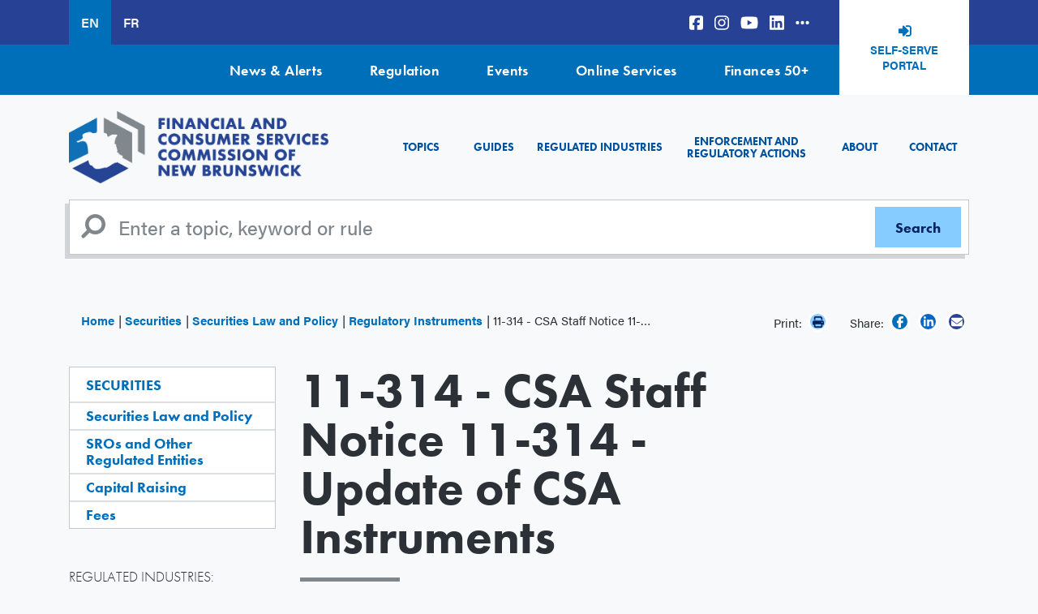

--- FILE ---
content_type: text/html; charset=UTF-8
request_url: https://www.fcnb.ca/en/securities/securities-law-and-policy/regulatory-instruments/11-314-csa-staff-notice-11-314-update-of-csa-instruments
body_size: 9949
content:


<!DOCTYPE html>
<html lang="en" dir="ltr" prefix="content: http://purl.org/rss/1.0/modules/content/  dc: http://purl.org/dc/terms/  foaf: http://xmlns.com/foaf/0.1/  og: http://ogp.me/ns#  rdfs: http://www.w3.org/2000/01/rdf-schema#  schema: http://schema.org/  sioc: http://rdfs.org/sioc/ns#  sioct: http://rdfs.org/sioc/types#  skos: http://www.w3.org/2004/02/skos/core#  xsd: http://www.w3.org/2001/XMLSchema# ">
  <head>
    <meta charset="utf-8" />
<noscript><style>form.antibot * :not(.antibot-message) { display: none !important; }</style>
</noscript><script async src="https://www.googletagmanager.com/gtag/js?id=UA-44407813-1"></script>
<script>window.dataLayer = window.dataLayer || [];function gtag(){dataLayer.push(arguments)};gtag("js", new Date());gtag("set", "developer_id.dMDhkMT", true);gtag("config", "UA-44407813-1", {"groups":"default","anonymize_ip":true,"page_placeholder":"PLACEHOLDER_page_path"});</script>
<link rel="canonical" href="https://www.fcnb.ca/en/securities/securities-law-and-policy/regulatory-instruments/11-314-csa-staff-notice-11-314-update-of-csa-instruments" />
<meta name="facebook-domain-verification" content="1x0xo6votiq1fvt6v7aci4gbyuugec" />
<meta name="Generator" content="Drupal 10 (https://www.drupal.org)" />
<meta name="MobileOptimized" content="width" />
<meta name="HandheldFriendly" content="true" />
<meta name="viewport" content="width=device-width, initial-scale=1.0" />
<link rel="icon" href="/themes/custom/fcnb/favicon.ico" type="image/vnd.microsoft.icon" />
<link rel="alternate" hreflang="en" href="https://www.fcnb.ca/en/securities/securities-law-and-policy/regulatory-instruments/11-314-csa-staff-notice-11-314-update-of-csa-instruments" />
<link rel="alternate" hreflang="fr" href="https://www.fcnb.ca/fr/les-valeurs-mobilieres/reglementation-et-politique-des-valeurs-mobilieres/normes-reglementaires/11-314-avis-11-314-du-personnel-des-acvm-mise-a-jour-des-textes-reglementaires-des" />

          <title>11-314 - CSA Staff Notice 11-314 - Update of CSA Instruments | New Brunswick Financial and Consumer Services Commission</title>
        <!-- Facebook Pixel Code -->
    <script>
      !function(f,b,e,v,n,t,s)
      {if(f.fbq)return;n=f.fbq=function(){n.callMethod?
      n.callMethod.apply(n,arguments):n.queue.push(arguments)};
      if(!f._fbq)f._fbq=n;n.push=n;n.loaded=!0;n.version='2.0';
      n.queue=[];t=b.createElement(e);t.async=!0;
      t.src=v;s=b.getElementsByTagName(e)[0];
      s.parentNode.insertBefore(t,s)}(window, document,'script',
      'https://connect.facebook.net/en_US/fbevents.js');
      fbq('init', '442190580417766');
      fbq('track', 'PageView');
    </script>
    <noscript>
      <img height="1" width="1" style="display:none" 
          src="https://www.facebook.com/tr?id=442190580417766&ev=PageView&noscript=1"/>
    </noscript>
    <!-- End Facebook Pixel Code -->
    <!-- Google tag (gtag.js) -->
    <script async src="https://www.googletagmanager.com/gtag/js?id=G-2YVZNWSX7F"></script>
    <script>
      window.dataLayer = window.dataLayer || [];
      function gtag(){dataLayer.push(arguments);}
      gtag('js', new Date());

      gtag('config', 'G-2YVZNWSX7F');
    </script>
    <link rel="stylesheet" media="all" href="/sites/default/files/css/css_H4F5HmGfRnlf4ALpMRLfJFQHEgSWo0_FIqWiwu-vw3k.css?delta=0&amp;language=en&amp;theme=fcnb&amp;include=eJwtx0EOgCAMBdELEXqmIt-ksSChReH2Jupm8gbTVepBuY_GGvFt2LeayHwpQucs87ctcxRKbAiX4DZ6G8uZh-IBekcdsw" />
<link rel="stylesheet" media="all" href="https://use.typekit.net/urx5qjb.css" />
<link rel="stylesheet" media="all" href="/sites/default/files/css/css_mPfcjPs3P-ojlFtn01Rc1srMj0hXwKEizuNPAQcr_VI.css?delta=2&amp;language=en&amp;theme=fcnb&amp;include=eJwtx0EOgCAMBdELEXqmIt-ksSChReH2Jupm8gbTVepBuY_GGvFt2LeayHwpQucs87ctcxRKbAiX4DZ6G8uZh-IBekcdsw" />
<link rel="stylesheet" media="all" href="https://stackpath.bootstrapcdn.com/font-awesome/4.7.0/css/font-awesome.min.css" />
<link rel="stylesheet" media="all" href="/sites/default/files/css/css_4YDF3SWplAZkbE8G42QnvnXRbvCom3I2uEMHEJ-VXIQ.css?delta=4&amp;language=en&amp;theme=fcnb&amp;include=eJwtx0EOgCAMBdELEXqmIt-ksSChReH2Jupm8gbTVepBuY_GGvFt2LeayHwpQucs87ctcxRKbAiX4DZ6G8uZh-IBekcdsw" />

    <script src="https://use.fontawesome.com/releases/v6.5.1/js/all.js" defer crossorigin="anonymous"></script>
<script src="https://use.fontawesome.com/releases/v6.5.1/js/v4-shims.js" defer crossorigin="anonymous"></script>

  </head>
  <body class="node-2226 node-type-securities_rules path-node">
        <a href="#main-content" class="visually-hidden focusable">
      Skip to main content
    </a>
    
      <div class="dialog-off-canvas-main-canvas" data-off-canvas-main-canvas>
    <div class="page">
      <div class="top-bar">
      <div class="container">
        <div class="d-flex">
            
  <div class="language-switcher-language-url block block--languageswitcher" role="navigation">

  
    

      
  


  <ul class="links nav">
    <li hreflang="en" data-drupal-link-system-path="node/2226" class="nav-item is-active" aria-current="page"><a href="/en/securities/securities-law-and-policy/regulatory-instruments/11-314-csa-staff-notice-11-314-update-of-csa-instruments" class="language-link is-active" hreflang="en" data-drupal-link-system-path="node/2226" aria-current="page">EN</a></li><li hreflang="fr" data-drupal-link-system-path="node/2226" class="nav-item"><a href="/fr/les-valeurs-mobilieres/reglementation-et-politique-des-valeurs-mobilieres/normes-reglementaires/11-314-avis-11-314-du-personnel-des-acvm-mise-a-jour-des-textes-reglementaires-des" class="language-link" hreflang="fr" data-drupal-link-system-path="node/2226">FR</a></li>  </ul>


  
  </div>

  <div class="block block--social">

  
    

      
  


  <ul class="nav">
                                          <li class="nav-item  ">
                      <a href="https://www.facebook.com/FCNB.ca" class="nav-link"><i class="fab fa-facebook-square" aria-hidden="true"></i></a>
                  </li>
                                      <li class="nav-item  ">
                      <a href="https://instagram.com/fcnb.ca" class="nav-link"><i class="fab fa-instagram" aria-hidden="true"></i></a>
                  </li>
                                      <li class="nav-item  ">
                      <a href="https://www.youtube.com/user/NBSC2008" class="nav-link"><i class="fa-brands fa-youtube" aria-hidden="true"></i></a>
                  </li>
                                      <li class="nav-item  ">
                      <a href="https://www.linkedin.com/company/fcnb/?originalSubdomain=ca" class="nav-link"><i class="fa-brands fa-linkedin" aria-hidden="true"></i></a>
                  </li>
                                      <li class="nav-item  ">
                      <a href="/en/contact/social-media-directory" class="nav-link" data-drupal-link-system-path="node/37"><i class="fa-solid fa-ellipsis-h" aria-hidden="true"></i></a>
                  </li>
            </ul>


  
  </div>

  <div class="block block--basic block--headerselfserveportal">

  
    

      
            <div class="basic__body field"><p><a class="campaign-tracking" data-label="Header Self-Serve Portal" href="https://portal.fcnb.ca/" target="_blank">Self-Serve Portal</a></p>
</div>
      
  
  </div>


        </div>
      </div>
    </div>
    <div class="top-nav">
      <div class="container">
          
  <div class="block block--topnavigation">

  
    

      
  


  <ul class="nav">
                                          <li class="nav-item  ">
                      <a href="/en/news-alerts" class="nav-link" data-drupal-link-system-path="node/4">News &amp; Alerts</a>
                  </li>
                                      <li class="nav-item  ">
                      <a href="/en/about-the-commission/legislation-regulations-and-rules" title="Legislation, Regulations and Rules" class="nav-link" data-drupal-link-system-path="node/2894">Regulation</a>
                  </li>
                                      <li class="nav-item  ">
                      <a href="/en/events" class="nav-link" data-drupal-link-system-path="events">Events</a>
                  </li>
                                      <li class="nav-item  ">
                      <a href="/en/online-services" class="nav-link" data-drupal-link-system-path="node/6">Online Services</a>
                  </li>
                                      <li class="nav-item  ">
                      <a href="https://finances50plus.fcnb.ca/" title="Finances 50+" class="nav-link">Finances 50+</a>
                  </li>
            </ul>


  
  </div>


      </div>
    </div>
    <nav class="navbar navbar-expand-xl static-top">
    <div class="container">
        

  
    

    
  <a href="/en" class="navbar-brand " aria-label="">
            <img src="/sites/default/files//enlogo.png" class="d-inline-block align-top" alt="Home"/>

        
  </a>




      <button class="navbar-toggler" type="button" data-toggle="collapse" data-target="#mainNav" aria-controls="mainNav" aria-expanded="false" aria-label="Toggle navigation">
        <span class="navbar-toggler-icon">
          <i class="fa fa-bars" aria-hidden="true"></i>
        </span>
      </button>
      <div class="collapse navbar-collapse" id="mainNav">
          
  <div class="block block--fcnb-main-menu">

  
    

      
  


  <ul class="nav navbar-nav">
                          <li class="nav-item ">
                      <a href="#menublocktopicstab" class="nav-link">Topics</a>
                  </li>
                      <li class="nav-item ">
                      <a href="/en/guides" class="nav-link">Guides</a>
                  </li>
                      <li class="nav-item ">
                      <a href="#menublockregulatedtab" class="nav-link">Regulated Industries</a>
                  </li>
                      <li class="nav-item ">
                      <a href="/en/enforcement-and-regulatory-actions" class="nav-link">Enforcement and Regulatory Actions</a>
                  </li>
                      <li class="nav-item ">
                      <a href="/en/about-the-commission" class="nav-link">About</a>
                  </li>
                      <li class="nav-item ">
                      <a href="/en/contact" class="nav-link">Contact</a>
                  </li>
            </ul>

  
  </div>


      </div>
    </div>
  </nav>

      <div id="navigationblocks" class="container tab-content">
        
<div id="menublocktopicstab"  class="block tab-pane collapse block--menu-block block--menublocktopics" data-parent=".tab-content" role="tabpanel" aria-labelledby="menublocktopicstab" aria-expanded="false">
      
            <div class="menu-block__body field"><h3 class="menu-title-text">Topics</h3>

<p>Expertise from the subject matter experts at New Brunswick’s Financial and Consumer Services Commission.</p>

<hr>
<div class="row">
<div class="col-12 col-sm-6 col-md-3">
<h5><a href="/en/frauds-and-scams">Fraud and Scams</a></h5>

<p><a href="/en/frauds-and-scams/cybersecurity">Cybersecurity</a><a data-entity-substitution="canonical" data-entity-type="node" href="/en/frauds-and-scams/frauds-and-scams-database" title="Frauds and Scam Database">Database</a><a href="/en/frauds-and-scams/reporting-fraud">Reporting Fraud</a>&nbsp;<a href="/en/frauds-and-scams/check-licence-and-registration" title="Licence and Registration">Licence and Registration</a>&nbsp;<a data-entity-substitution="canonical" data-entity-type="node" href="/en/frauds-and-scams/covid-19-fraud" title="COVID-19 Fraud">COVID-19</a></p>

<h5><a href="/en/investing" title="Investing">Investing</a></h5>

<p><a href="/en/investing/getting-started">Getting Started</a><a href="/en/investing/investment-products">Investment Products</a><a href="/en/investing/high-risk-investments">High-Risk Investments</a><a href="/en/investing/borrowing-to-invest">Borrowing to Invest</a><a href="/en/investing/managing-your-investments">Managing Your Investments</a><a href="/en/investing/protecting-your-investments">Protecting Your Investments</a></p>
</div>

<div class="col-12 col-sm-6 col-md-3">
<h5><a href="/en/personal-finances" title="Personal&nbsp;Finances">Personal&nbsp;Finances</a></h5>

<p><a href="/en/personal-finances/budgeting">Budgeting</a> <a href="/en/personal-finances/saving-money">Saving Money</a> <a href="/en/personal-finances/managing-credit">Managing Credit</a> <a href="/en/personal-finances/pensions-and-retirement">Pension and Retirement</a> <a href="/en/personal-finances/payday-loans">Payday&nbsp;Loans</a><a href="/en/personal-finances/collection-agencies">Collection Agencies</a> <a href="/en/personal-finances/cooperatives">Cooperatives</a>&nbsp;<a href="/en/personal-finances/what-is-a-credit-union">Credit Unions</a> <a href="/en/personal-finances/vehicle-ownership">Vehicle Ownership</a>&nbsp;<a href="https://finances50plus.fcnb.ca/en/" target="_blank" title="Finances 50+">Finances 50+</a>&nbsp;<a href="/en/pre-arranged-funeral-plan">Pre-Arranged Funeral Plan</a>&nbsp;<a href="/en/personal-finances/working-with-a-financial-advisor-or-financial-planner">Working with a financial advisor or financial planner</a></p>

<h5><a href="/en/real-estate">Real Estate</a></h5>

<p><a href="/en/real-estate/mortgages">Mortgages</a> <a href="/en/real-estate/private-sales">Private Sales</a></p>
</div>

<div class="col-12 col-sm-6 col-md-3">
<h5><a href="/en/insurance">Insurance</a></h5>

<p><a href="/en/insurance/life-insurance">Life Insurance</a> <a href="/en/insurance/health-insurance">Health Insurance</a> <a href="/en/insurance/home-and-tenant-insurance">Home and Tenant Insurance</a> <a href="/en/insurance/automobile-insurance">Automobile Insurance</a> <a href="/en/insurance/business-insurance">Business Insurance</a></p>

<h5><a href="/en/building-a-business">Building a Business</a></h5>

<p><a href="/en/capital-markets/accessing-capital">Accessing Capital</a> <a href="/en/capital-markets/securities-crowdfunding" title="Raising Money From Crowdfunding">Raising Money From Crowdfunding</a>&nbsp;<a href="/en/capital-markets/franchises">Franchises</a></p>
</div>

<div class="col-12 col-sm-6 col-md-3">
<h5><a href="/en/consumer-protections">Consumer Protections</a></h5>

<p><a href="/en/consumer-protections/refunds-exchanges-returns-and-warranties">Refunds</a> <a href="/en/consumer-protections/refunds-exchanges-returns-and-warranties">Exchanges and Returns</a> <a href="/en/consumer-protections/gift-cards">Gift Cards</a><a href="/en/consumer-protections/refunds-exchanges-returns-and-warranties">Warranties</a> <a href="/en/consumer-protections/direct-sales">Door-to-Door Sales</a> <a href="/en/consumer-protections/funeral-arrangements">Funeral Services</a></p>

<h5><a href="/en/unclaimed-property" title="Unclaimed Property">Unclaimed Property</a></h5>

<h5><a data-entity-substitution="canonical" data-entity-type="node" data-entity-uuid="e879a287-633a-4ff4-a7ff-b43141bc1c6f" href="/en/book-a-presentation" title="Book a Presentation">Book a Presentation</a></h5>
</div>
</div>

<div class="text-center mt-4"><a class="dissmiss-tab" data-target="menublocktopicstab" href="#"><i class="fas fa-angles-up">&nbsp;</i></a></div>
</div>
      
  
  </div>

<div id="menublockregulatedtab"  class="block tab-pane collapse block--menu-block block--menublockregulated" data-parent=".tab-content" role="tabpanel" aria-labelledby="menublockregulatedtab" aria-expanded="false">
      
            <div class="menu-block__body field"><h3>Regulated Industries</h3>

<p>The Financial and Consumer Services Commission of New Brunswick is responsible for the regulation and enforcement of securities, insurance, pensions, credit unions, trust and loan companies, co-operatives, mortgage brokers, pay day lenders, real estate and a wider range of other consumer legislation. We regulate 44,000 industry participants who make their living working with New Brunswickers’ money. These industry participants handle more than $50 billion of New Brunswick consumers’ money.</p>

<p>Questions about your industry’s regulations and legislation? Proposed rule changes? Looking for bulletins and notices? If you operate a business in, or work in, one of these regulated industries, here’s where you’ll find answers.</p>

<hr>
<div class="row">
<div class="col-12 col-sm-6 col-md-4 col-lg-3">
<h4><a data-entity-substitution="canonical" data-entity-type="node" data-entity-uuid="7312129d-99ea-400f-b183-43239efb1165" href="/en/regulated-industries" title="Regulated Industries">Regulated Industries</a></h4>

<p><a data-entity-substitution="canonical" data-entity-type="node" data-entity-uuid="14c2a816-6f77-44b1-b439-8411b810c6e8" href="/en/real-estate/mortgage-broker-industry" title="Mortgage Broker Industry">Mortgage Brokers</a> <a data-entity-substitution="canonical" data-entity-type="node" data-entity-uuid="08a2cf36-f2c8-48b7-a853-51a0125e4cfd" href="/en/insurance/insurance-licences" title="Insurance Licences ">Insurance</a> <a data-entity-substitution="canonical" data-entity-type="node" data-entity-uuid="470a0c2a-cd86-4d47-92f7-0877997a23b7" href="/en/real-estate/real-estate-agents" title="Real Estate Agents">Real Estate</a> <a data-entity-substitution="canonical" data-entity-type="node" data-entity-uuid="6538a197-0881-43c7-acf8-6eabdec44595" href="/en/consumer-protections/auctioneers" title="Auctioneers">Auctioneers</a> <a data-entity-substitution="canonical" data-entity-type="node" data-entity-uuid="110f24d1-cd63-4f0a-a917-5363364a90e2" href="/en/consumer-protections/direct-sellers" title="Direct Sellers">Direct Sellers</a> <a data-entity-substitution="canonical" data-entity-type="node" data-entity-uuid="5544e8f3-1d8d-4f5a-a37c-bbe5b284d434" href="/en/consumer-protections/commissioner-for-taking-affidavits" title="Commissioner for Taking Affidavits">Commissioner of Oaths</a></p>
</div>

<div class="col-12 col-sm-6 col-md-4 col-lg-3">
<h4 class="d-none d-lg-block">&nbsp;</h4>

<p><a data-entity-substitution="canonical" data-entity-type="node" data-entity-uuid="d95b83c4-929b-4e4d-81fd-3b5dc843083d" href="/en/personal-finances/payday-lenders" title="Payday Lenders">Payday Lenders</a> <a data-entity-substitution="canonical" data-entity-type="node" data-entity-uuid="1afdc020-105f-4e19-ad62-a4afa93a375e" href="/en/personal-finances/credit-reporting-agencies" title="Credit Reporting Agencies">Credit Reporting</a> <a data-entity-substitution="canonical" data-entity-type="node" data-entity-uuid="fb7dd06b-077b-4ccd-963d-49e854dd55b1" href="/en/personal-finances/collection-agencies-and-debt-settlement-companies" title="Collection Agencies and Debt Settlement Companies">Collection and Debt Settlement</a> <a data-entity-substitution="canonical" data-entity-type="node" data-entity-uuid="a7f60e12-6df3-44c0-aa12-8e696da207e0" href="/en/personal-finances/credit-brokers-lessors-and-grantors" title="Credit Brokers, Lessors and Grantors">Credit Disclosure</a> <a data-entity-substitution="canonical" data-entity-type="node" data-entity-uuid="bb088f16-53d5-40b5-9ac3-dd5f8bee1b36" href="/en/personal-finances/credit-unions" title="Credit Unions">Credit Unions</a> <a data-entity-substitution="canonical" data-entity-type="node" data-entity-uuid="27836a6e-0807-4400-9e6b-58196b098b85" href="/en/personal-finances/loan-and-trust-companies" title="Loan and Trust Companies">Loan and Trust Companies</a></p>
</div>

<div class="col-12 col-sm-6 col-md-4 col-lg-3">
<h4 class="d-none d-lg-block">&nbsp;</h4>

<p><a data-entity-substitution="canonical" data-entity-type="node" data-entity-uuid="9c9352c5-bfd0-4ff4-b393-5ba87c3857c3" href="/en/securities" title="Securities">Securities</a> <a data-entity-substitution="canonical" data-entity-type="node" data-entity-uuid="2f915531-ea75-4e9c-b432-9b9365957236" href="/en/personal-finances/cooperatives" title="Cooperatives">Cooperatives</a> <a data-entity-substitution="canonical" data-entity-type="node" data-entity-uuid="988ef54b-1ac5-48ef-ba5d-ea23a84a7db6" href="/en/personal-finances/financial-advisors-and-financial-planners" title="Financial Advisors and Financial Planners">Financial Advisors and Financial Planners</a> <a data-entity-substitution="canonical" data-entity-type="node" data-entity-uuid="f07e3e49-074c-4828-9fe8-ac19ae7d6bcb" href="/en/personal-finances/pension-administrators" title="Pension Administrators">Pensions</a> <a data-entity-substitution="canonical" data-entity-type="node" data-entity-uuid="befd31dc-6181-4bd1-8edf-5c38c61bf892" href="/en/consumer-protections/funeral-providers" title="Funeral Providers">Funeral Providers</a></p>
</div>

<div class="col-12 col-sm-6 col-md-4 col-lg-3">
<h4>Industry Resources</h4>

<p><a data-entity-substitution="canonical" data-entity-type="node" data-entity-uuid="2e801560-f583-4235-b69d-61b31728669e" href="/en/about-the-commission/legislation-regulations-and-rules" title="Legislation, Regulations and Rules">Legislation, Regulations and Rules</a> <a data-entity-substitution="canonical" data-entity-type="node" data-entity-uuid="3c09815c-c6d3-4bd3-9787-2d7a6217e3f7" href="/en/regulated-industries/proposed-rules-and-changes" title="Proposed Rules and Changes">Proposed Rules and Changes</a> <a data-entity-substitution="canonical" data-entity-type="node" data-entity-uuid="93ce7c02-ba6d-4205-a564-e21217fa7629" href="/en/securities/reporting-issuers" title="Reporting Issuers">Reporting Issuers</a> <a data-entity-substitution="canonical" data-entity-type="node" data-entity-uuid="0688ebe9-3c4c-4665-875e-0087f1faa7c4" href="/en/securities/securities-law-and-policy/regulatory-instruments" title="Regulatory Instruments">Securities Regulatory Instruments</a> <a data-entity-substitution="canonical" data-entity-type="node" data-entity-uuid="064b56e1-0d90-47a5-b5e7-44cc695c8e27" href="/en/sector-surveys" title="Sector Surveys">Sector Surveys</a> <a data-entity-substitution="canonical" data-entity-type="node" data-entity-uuid="52a5a14c-4b83-4c59-b9d4-672cf21a70fd" href="/en/contact/the-commission-connection" title="The Commission Connection">Subscribe to The Commission Connection</a></p>
</div>
</div>

<div class="text-center mt-4"><a class="dissmiss-tab" data-target="menublockregulatedtab" href="#"><i class="fas fa-angles-up">&nbsp;</i></a></div>
</div>
      
  
  </div>


    </div>
  
      <div class="search">
      <div class="container">
          <div class="search-block-form contextual-region block block--fcnb-search" role="search">
  <form action="/en/search" method="get" id="search-block-form" accept-charset="UTF-8" class="form-inline">
    <div class="js-form-item form-item js-form-type-search form-item-keys js-form-item-keys form-no-label form-group">
      <input title="Enter a topic, keyword or rule" type="search" id="edit-keys" name="keys" value="" size="20" maxlength="128" placeholder="Enter a topic, keyword or rule" class="form-search form-control">
    </div>
    <div class="form-actions js-form-wrapper form-wrapper" id="edit-actions">
      <input type="submit" id="edit-submit" value="Search" class="button js-form-submit form-submit btn btn-secondary">
    </div>
  </form>
</div>


      </div>
    </div>
  

      <div class="utility">
      <div class="container">
          
  <div class="col-md-8 col-sm-12 block block--breadcrumbs">

  
    

        <nav aria-label="breadcrumb" class="">
    <ol class="breadcrumb">
              <li class="breadcrumb-item ">
                      <a href="/en">Home</a>
                  </li>
              <li class="breadcrumb-item ">
                      <a href="/en/securities">Securities</a>
                  </li>
              <li class="breadcrumb-item ">
                      <a href="/en/securities/securities-law-and-policy">Securities Law and Policy</a>
                  </li>
              <li class="breadcrumb-item ">
                      <a href="/en/securities/securities-law-and-policy/regulatory-instruments">Regulatory Instruments</a>
                  </li>
              <li class="breadcrumb-item active">
                      11-314 - CSA Staff Notice 11-314 - Update of CSA Instruments
                  </li>
          </ol>
  </nav>

  
  </div>
<div class="share-widget">
	
	
	<div class="block__content">
		<div class="social-share">
							<span class="print hidden-xs">
					Print:
					<a class="icon print" href="javascript:window.print()">
						<i class="fa fa-print" aria-hidden="true"></i>
					</a>
				</span>
				<span>Share:</span>
									<a class="icon facebook" href="https://www.facebook.com/sharer/sharer.php?u=https://www.fcnb.ca/en/securities/securities-law-and-policy/regulatory-instruments/11-314-csa-staff-notice-11-314-update-of-csa-instruments" target="_blank">
				<i class="fab fa-facebook-f" aria-hidden="true"></i>
			</a>
			      <a class="icon linkedin" href="https://www.linkedin.com/sharing/share-offsite/?url=https://www.fcnb.ca/en/securities/securities-law-and-policy/regulatory-instruments/11-314-csa-staff-notice-11-314-update-of-csa-instruments" target="_blank">
				<i class="fa-brands fa-linkedin-in"></i>
			</a>
			<a class="icon email" title="Share by Email" href="mailto:?body=https://www.fcnb.ca/en/securities/securities-law-and-policy/regulatory-instruments/11-314-csa-staff-notice-11-314-update-of-csa-instruments">
				<i class="fa fa-envelope" aria-hidden="true"></i>
			</a>
		</div>
	</div>
</div>



      </div>
    </div>
  
  
  
  <main id="main-content">

          <div class="page__content">
        <div class="container">
          <div class="row">
            <aside class="left col-xs-12 col-sm-12 col-md-5 col-lg-3 order-2 order-md-1" role="complementary">
                

<div class="block submenu-block block--mainnavigation-3">
	<div class="content">
		

														<h3 class="block__title  ">
						<a href="/en/securities">Securities</a>
					</h3>
											

					
  


  <ul class="nav navbar-nav">
                          <li class="nav-item ">
                      <a href="/en/securities/securities-law-and-policy" class="nav-link">Securities Law and Policy</a>
                  </li>
                      <li class="nav-item ">
                      <a href="/en/securities/sros-and-other-regulated-entities" class="nav-link">SROs and Other Regulated Entities</a>
                  </li>
                      <li class="nav-item ">
                      <a href="/en/securities/capital-raising" class="nav-link">Capital Raising</a>
                  </li>
                      <li class="nav-item ">
                      <a href="/en/securities/fees" class="nav-link">Fees</a>
                  </li>
            </ul>


			</div>
</div>

	<div class="block submenu-block block--mainnavigation-12">
									<h3 class="block__title regulated__title">Regulated Industries:</h3>
							
		

		<div class="content">
							
  


  <ul class="nav navbar-nav">
                          <li class="nav-item ">
                      <a href="/en/securities/registrants" class="nav-link">Registrants</a>
                  </li>
                      <li class="nav-item ">
                      <a href="/en/securities/reporting-issuers" class="nav-link">Reporting Issuers</a>
                  </li>
            </ul>


					</div>
	</div>

  <div class="block block--basic block--nbcautionlist">

  
    

      
            <div class="basic__body field"><p><a class="btn" href="/en/news-alerts?type=966&amp;date=All"><em>For reference:</em><br>
<strong>ALERTS</strong></a></p>
</div>
      
  
  </div>

  <div class="block block--basic block--sidebarselfserveportal">

  
    

      
            <div class="basic__body field"><div><a class="btn campaign-tracking" data-label="Menu Widget Self-Serve Portal" href="/online-services/fcnb-self-serve-portal" title="FCNB Portal">
<p>Find resources and information to guide you through using our online portal in the Self-Serve Portal FAQs section.</p>

<p class="portal">SELF-SERVE PORTAL FAQs</p></a>
</div></div>
      
  
  </div>


            </aside>
            <div class="col-xs-12 col-sm-12 col-md-7 col-lg-6 order-1 order-md-2 content--body pb-5">
                
  <div class="block block--fcnb-page-title">

  
    

      


  <h1 class="page-title securities_rules">
<span>11-314 - CSA Staff Notice 11-314 - Update of CSA Instruments</span>
</h1>


  
  </div>

  <div class="block block--fcnb-content">

  
    

      <article data-history-node-id="2226" about="/en/securities/securities-law-and-policy/regulatory-instruments/11-314-csa-staff-notice-11-314-update-of-csa-instruments" class="node securities-rules securities-rules--full">
	
	
	
	
	

	<div class="securities-attributes">
    
<div class="securities-rules__field-securities-category field">
	<span class="field__label">Category:</span>
					<span class="field__item">
			<a href="https://www.fcnb.ca/en/securities/securities-law-and-policy/regulatory-instruments?category=68">1 - Procedure and Related Matters</a>
		</span>
	</div>

    
<div class="securities-rules__field-securities-status field">
	<span class="field__label">Status:</span>
					<span class="field__item">
			<a href="https://www.fcnb.ca/en/securities/securities-law-and-policy/regulatory-instruments?status=129"></a>
		</span>
	</div>

    
  </div>

				<div class="current-instruments">
			<h3 class="field__label">Current Instruments:</h3>
			<div class="field__item"><div class="views-element-container">
<div class="js-view-dom-id-1dd656da7d8b7bac3d8cfe6d16578caba1acd952046aa8ce3626037748d43a18 view securities-rules-documents">
    
  
  
  

    
  

  
<div class="table-responsive">
  <table class="cols-4 table table-bordered">
              <thead class="bg-light">
      <tr>
                                                <th id="view-field-csa-no-table-column" class="views-field views-field-field-csa-no" scope="col">No</th>
                                                <th id="view-field-title-table-column" class="views-field views-field-field-title" scope="col">Document</th>
                                                <th id="view-field-type-table-column" class="views-field views-field-field-type" scope="col">Type</th>
                                                <th id="view-created-table-column" class="views-field views-field-created" scope="col">Publication Date</th>
              </tr>
      </thead>
        <tbody>
          <tr>
                                                                                      <td headers="view-field-csa-no-table-column" class="views-field views-field-field-csa-no">11-314          </td>
                                                                                      <td headers="view-field-title-table-column" class="views-field views-field-field-title"><a href="/sites/default/files/2020-02/11-314-CSAN-2011-05-06-E%20%281%29.pdf">CSA Staff Notice 11-314 - Update of CSA Instruments</a>          </td>
                                                                                      <td headers="view-field-type-table-column" class="views-field views-field-field-type">CSA Notice          </td>
                                                                                      <td headers="view-created-table-column" class="views-field views-field-created"><time datetime="2011-05-06T16:05:14-03:00">06/05/2011</time>
          </td>
              </tr>
        </tbody>
  </table>
</div>

  
  

  
  

  
  
</div>
</div>
</div>
		</div>
	
	
		
		</article>

  
  </div>


            </div>
            <aside class="right col-xs-12 col-sm-12 col-md-12 col-lg-3 order-3" role="complementary">
              
            </aside>
          </div>
        </div>
      </div>
    
  </main>

  




      <footer class="page__footer">
      <div class="container">
        <div class="row">
            
  <div class="col-xs-12 col-md-3 block block--basic block--footernewsletter">

  
    

      
            <div class="basic__body field"><h3>Subscribe:</h3>

<form>
<p><input class="form-text form-control" id="email-address" placeholder="Email address" type="text"></p>

<p><input class="btn btn-secondary" id="btnSubmit" type="button" value="Select my lists"></p>
</form>
</div>
      
  
  </div>


<div class="col-xs-12 col-md-3 block block--footer">
	
						<h3 class="block__title">Menu:</h3>
				

			
  


  <ul class="nav">
                                          <li class="nav-item  ">
                      <a href="/en/news-alerts" class="nav-link" data-drupal-link-system-path="node/4">News &amp; Alerts</a>
                  </li>
                                      <li class="nav-item  ">
                      <a href="/en/event-calendar" class="nav-link" data-drupal-link-system-path="node/5">Event Calendar</a>
                  </li>
                                      <li class="nav-item  ">
                      <a href="/en/guides" class="nav-link" data-drupal-link-system-path="node/18">Guides</a>
                  </li>
                                      <li class="nav-item  ">
                      <a href="/en/regulated-industries" class="nav-link" data-drupal-link-system-path="node/17">Regulated Industries</a>
                  </li>
                                      <li class="nav-item  ">
                      <a href="/en/enforcement-and-regulatory-actions" class="nav-link" data-drupal-link-system-path="node/16">Enforcement and Regulatory Actions</a>
                  </li>
                                      <li class="nav-item  ">
                      <a href="/en/about-the-commission" class="nav-link" data-drupal-link-system-path="node/3">About the Commission</a>
                  </li>
            </ul>


	</div>


<div class="col-xs-12 col-md-3 block block--footertopics">
	
						<h3 class="block__title">Topics:</h3>
				

			
  


  <ul class="nav navbar-nav">
                          <li class="nav-item ">
                      <a href="/en/investing" class="nav-link">Investing</a>
                  </li>
                      <li class="nav-item ">
                      <a href="/en/frauds-and-scams" class="nav-link">Frauds and Scams</a>
                  </li>
                      <li class="nav-item ">
                      <a href="/en/personal-finances" class="nav-link">Personal Finances</a>
                  </li>
                      <li class="nav-item ">
                      <a href="/en/real-estate" class="nav-link">Real Estate</a>
                  </li>
                      <li class="nav-item ">
                      <a href="/en/insurance" class="nav-link">Insurance</a>
                  </li>
                      <li class="nav-item ">
                      <a href="/en/securities" class="nav-link">Securities</a>
                  </li>
                      <li class="nav-item ">
                      <a href="/en/capital-markets" class="nav-link">Building a Business</a>
                  </li>
                      <li class="nav-item ">
                      <a href="/en/consumer-protections" class="nav-link">Consumer Protections</a>
                  </li>
                      <li class="nav-item ">
                      <a href="/en/unclaimed-property" class="nav-link">Unclaimed Property</a>
                  </li>
            </ul>

	</div>

  <div class="col-xs-12 col-md-3 block block--basic block--footersocial">

  
    

      
            <div class="basic__body field"><div><a href="/"><img alt="FCNB" data-entity-type="file" data-entity-uuid="77af08e6-cb09-4266-81eb-d9ddd26b0eeb" src="/sites/default/files/inline-images/logo-white_0.png" width="170" height="162" loading="lazy"></a></div>

<div><a class="btn btn-white" href="/en/contact">Contact the Commission</a></div>
<!-- <div><a class="btn btn-outline-white" href="https://fortune.fcnb.ca/" rel="noopener" target="_blank" title="play Fortune">Play&nbsp;<img alt="fortune logo" data-entity-type="file" data-entity-uuid="79c15d7e-382c-46b2-b14e-a270368df576" height="20" loading="lazy" src="/sites/default/files/inline-images/fortunelogo.png" width="78" /></a></div> --></div>
      
  
  </div>


        </div>
      </div>
      <div class="bottom-footer">
        <div class="container bottom-footer">
          <div class="row">
            
  <div class="col-12 copyright text-center block block--basic block--copyrightlegalprivacypolicy">

  
    

      
            <div class="basic__body field"><div class="footer-bottom">
<div class="text">© Financial and Consumer Services Commission of New Brunswick / All rights reserved.</div>

<div class="links"><span><a href="/privacy-policy">Privacy&nbsp;Policy</a></span><span><a href="/legal">Legal</a></span></div>
</div>
</div>
      
  
  </div>

          </div>
        </div>
      </div>
    </footer>
  </div>

  </div>

    
    <script type="application/json" data-drupal-selector="drupal-settings-json">{"path":{"baseUrl":"\/","pathPrefix":"en\/","currentPath":"node\/2226","currentPathIsAdmin":false,"isFront":false,"currentLanguage":"en"},"pluralDelimiter":"\u0003","suppressDeprecationErrors":true,"google_analytics":{"account":"UA-44407813-1","trackOutbound":true,"trackMailto":true,"trackTel":true,"trackDownload":true,"trackDownloadExtensions":"7z|aac|arc|arj|asf|asx|avi|bin|csv|doc(x|m)?|dot(x|m)?|exe|flv|gif|gz|gzip|hqx|jar|jpe?g|js|mp(2|3|4|e?g)|mov(ie)?|msi|msp|pdf|phps|png|ppt(x|m)?|pot(x|m)?|pps(x|m)?|ppam|sld(x|m)?|thmx|qtm?|ra(m|r)?|sea|sit|tar|tgz|torrent|txt|wav|wma|wmv|wpd|xls(x|m|b)?|xlt(x|m)|xlam|xml|z|zip","trackDomainMode":1},"data":{"extlink":{"extTarget":true,"extTargetNoOverride":false,"extNofollow":false,"extNoreferrer":false,"extFollowNoOverride":false,"extClass":"0","extLabel":"(link is external)","extImgClass":false,"extSubdomains":false,"extExclude":"","extInclude":"(.*\\.pdf$)","extCssExclude":"","extCssExplicit":"","extAlert":false,"extAlertText":"This link will take you to an external web site. We are not responsible for their content.","mailtoClass":"0","mailtoLabel":"(link sends email)","extUseFontAwesome":false,"extIconPlacement":"append","extFaLinkClasses":"fa fa-external-link","extFaMailtoClasses":"fa fa-envelope-o","whitelistedDomains":[]}},"statistics":{"data":{"nid":"2226"},"url":"\/core\/modules\/statistics\/statistics.php"},"user":{"uid":0,"permissionsHash":"0e2bfbea1c38319c02008600ad2be4b99b9134b3b00e8a7901f3bc1d4f130b60"}}</script>
<script src="/sites/default/files/js/js_fcvl72EbEHlSlTZ_14FmbcI7MAwmgZPsh5lQgvcu8GI.js?scope=footer&amp;delta=0&amp;language=en&amp;theme=fcnb&amp;include=eJx9jksKgDAMBS8U2iNJ1LQG01ZM_PT2ggqKC3dvZjaPdhPOo-_nZUJxdCGELrderQpBKNlwIy2J_Gs7XeNfczpwglhKFGowo1TjTv1XgBoa69nuD485ADPRPoQ"></script>
<script src="https://cdnjs.cloudflare.com/ajax/libs/popper.js/1.14.7/umd/popper.min.js"></script>
<script src="https://stackpath.bootstrapcdn.com/bootstrap/4.3.1/js/bootstrap.min.js"></script>
<script src="/sites/default/files/js/js_82RpYB1T8CGBhPkPCX8Qy2VQH2EUYD-NVVw3LAs1V4M.js?scope=footer&amp;delta=3&amp;language=en&amp;theme=fcnb&amp;include=eJx9jksKgDAMBS8U2iNJ1LQG01ZM_PT2ggqKC3dvZjaPdhPOo-_nZUJxdCGELrderQpBKNlwIy2J_Gs7XeNfczpwglhKFGowo1TjTv1XgBoa69nuD485ADPRPoQ"></script>

  </body>
</html>
